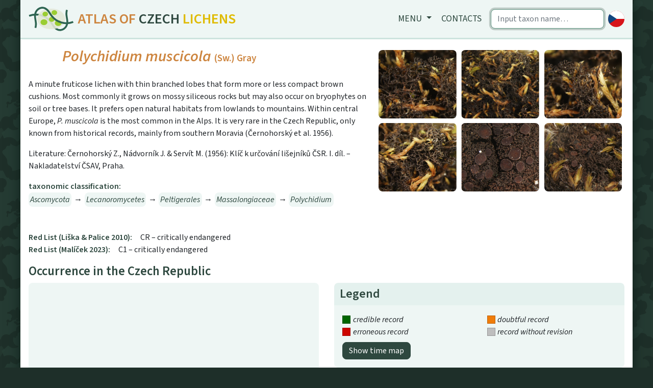

--- FILE ---
content_type: text/html; charset=utf-8
request_url: https://dalib.cz/en/taxon/info/Polychidium%20muscicola
body_size: 4478
content:
    <!DOCTYPE html>
<html>
<head>
    <meta charset="utf-8">
    <meta http-equiv="X-UA-Compatible" content="IE=edge">
    <meta name="viewport" content="width=device-width, initial-scale=1, shrink-to-fit=no">
    <meta name="description" content="">
    <meta name="author" content="">
    <meta name="description" content="Lichens of the Czech republic, distribution maps. Data for download."/>
    <meta name="keywords"
          content="lichens, flora, database, botany, Czech republic, localities, distribution, maps, taxon, photo, Polychidium muscicola, mnohoklanek mechový"/>
    <meta name="author" content="Institute of Botany, Czech Academy of Science"/>
    <meta name="robots" content="all,follow"/>

    <title>Polychidium muscicola | Dalib.cz</title>
    <link rel="shortcut icon" href="/favicon.svg">
    <link href="/dist/app.css" rel="stylesheet">
    <link rel="preconnect" href="https://fonts.googleapis.com">
<link rel="preconnect" href="https://fonts.gstatic.com" crossorigin>
<link href="https://fonts.googleapis.com/css2?family=Source+Sans+3:ital,wght@0,400;0,600;1,400;1,600&display=swap" rel="stylesheet">
</head>

<body>
<div class="container shadow pl-0 pr-0">
    <nav class="navbar navbar-expand-md navbar-light bg-light">
        <a class="navbar-brand" href="/en/">
            <img src="/logo/logo.svg" alt="Homepage">
            <h1 class="siteName d-none d-sm-block d-md-none d-lg-block">
                <span class="text-secondary">Atlas of</span> <span
                        class="text-primary">Czech</span> <span
                        class="yellow">Lichens</span></h1>
        </a>

        <button class="navbar-toggler px-1" type="button" data-toggle="collapse" data-target="#navbarCollapse">
            <span class="navbar-toggler-icon"></span>
        </button>
        <div class="collapse navbar-collapse" id="navbarCollapse">
            <div class="ml-auto flexNav">
                <ul class="nav nav-pills">
                    <li class="nav-item dropdown">
                        <a class="nav-link dropdown-toggle" href="#" id="navbarDropdown" role="button"
                           data-toggle="dropdown" aria-haspopup="true" aria-expanded="false">
                            Menu
                        </a>
                        <div class="dropdown-menu" aria-labelledby="navbarDropdown">
                            <a class="dropdown-item" href="/en/data/info">Lichen biota of the Czech Republic</a>
                            <a class="dropdown-item" href="/en/data/photogallery">Photo Gallery</a>
                            <a class="dropdown-item" href="/en/data/redlist">RedList</a>
                            <a class="dropdown-item" href="/en/data/taxatree">Taxonomic tree</a>
                            <div class="dropdown-divider"></div>
                            <a class="dropdown-item" href="/en/data/hotspots">Biodiversity hot-spots</a>
                            <a class="dropdown-item" href="/en/data/metabolites">Database of lichen secondary metabolites</a>
                            <a class="dropdown-item" href="/en/data/martin7">Martin7 - DNA barcode database</a>
                            <div class="dropdown-divider"></div>
                            <a class="dropdown-item" href="/en/data/downloads">Downloads</a>
                        </div>
                    </li>
                    <li class="nav-item"><a class="nav-link" href="/en/homepage/contact">Contacts</a>
                    </li>
                </ul>
                <div class="flexNav">
                    <form class="form-inline mx-2">
                        <input class="form-control autocomplete searchWidth" type="search"
                               placeholder="Input taxon name…" autofocus
                               data-source="/en/autocomplete/taxons" data-target="/en/taxon/find"
                                
                               aria-label="Search">
                    </form>
                    <a id="language_switcher" data-language="cs"
                       href="/taxon/info/Polychidium%20muscicola">
                        <img class="languageSwitcher" alt="Switch to Czech language"
                             src="/logo/lang_cs.svg">
                    </a></div>
            </div>
        </div>
    </nav>

    <div class="container px-0"></div>

    <div class="bg-white p-3 pb-5 content">
<div id='taxonDetail' class="row m-0 pb-3">
    <div class="col-md-7 pl-0">
        <div class="row m-0">
            <a class="col listing" href="/en/taxon/info/Massalongia%20carnosa"><i
                class="fas fa-chevron-circle-left"></i></a>
            <div class="col">
                <h1 class="scientificName"><i>Polychidium muscicola</i> <span
                    class="smallName">(Sw.) Gray</span></h1>

            </div>
            <a class="col listing" href="/en/taxon/info/Nephroma%20bellum"><i
                class="fas fa-chevron-circle-right"></i></a>
        </div>

        <p class="mt-3"><p>A minute fruticose lichen with thin branched lobes that form more or less
compact brown cushions. Most commonly it grows on mossy siliceous rocks but may
also occur on bryophytes on soil or tree bases. It prefers open natural habitats
from lowlands to mountains. Within central Europe, <em>P. muscicola</em> is the
most common in the Alps. It is very rare in the Czech Republic, only known from
historical records, mainly from southern Moravia (Černohorský et
al. 1956).</p>

<p>Literature: Černohorský Z., Nádvorník J. &amp; Servít M. (1956): Klíč
k určování lišejníků ČSR. I. díl. – Nakladatelství
ČSAV, Praha.</p>
</p>

        <span class="miniHeading">taxonomic classification:</span>
        <p class="blobs mb-0">
            <a title="Ascomycota"
               href="/en/taxon/info/Ascomycota"><i>Ascomycota</i></a> 
            <span>&rarr;</span>
            <a title="Lecanoromycetes"
               href="/en/taxon/info/Lecanoromycetes"><i>Lecanoromycetes</i></a> 
            <span>&rarr;</span>
            <a title="Peltigerales"
               href="/en/taxon/info/Peltigerales"><i>Peltigerales</i></a> 
            <span>&rarr;</span>
            <a title="Massalongiaceae"
               href="/en/taxon/info/Massalongiaceae"><i>Massalongiaceae</i></a> 
            <span>&rarr;</span>
            <a title="Polychidium"
               href="/en/taxon/info/Polychidium"><i>Polychidium</i></a> 
            </p>



        <br>
        <br><span
        class="miniHeading">Red List (Liška &amp; Palice 2010):</span>CR &ndash;
        critically endangered
        <br><span
        class="miniHeading">Red List (Malíček 2023):</span>C1 &ndash;
        critically endangered

    </div>

    <div class="col-md-5 p-0 mt-3 mt-md-0">
        <div class="gallery-info" id="links">
            <div class="imgCont includeGallery">
                <a href="/en/image/web/1354" class="galleryLink"
                   title="Jiří Machač - Kalábrie, Itálie [Calabria, Italy] 2012, herb. J. Malíček 7611" data-unique-id="1354"
                   data-highres-link="/en/image/large/1354">
                    <img src="/en/image/web/1354"/>
                    <div class="img-label">Kalábrie, Itálie [Calabria, Italy] 2012, herb. J. Malíček 7611</div>
                </a>
            </div>
            <div class="imgCont includeGallery">
                <a href="/en/image/web/1355" class="galleryLink"
                   title="Jiří Machač - Kalábrie, Itálie [Calabria, Italy] 2012, herb. J. Malíček 7611" data-unique-id="1355"
                   data-highres-link="/en/image/large/1355">
                    <img src="/en/image/web/1355"/>
                    <div class="img-label">Kalábrie, Itálie [Calabria, Italy] 2012, herb. J. Malíček 7611</div>
                </a>
            </div>
            <div class="imgCont includeGallery">
                <a href="/en/image/web/1356" class="galleryLink"
                   title="Zuzana Sejfová - Kalábrie, Itálie [Calabria, Italy] 2012, herb. J. Malíček 7611" data-unique-id="1356"
                   data-highres-link="/en/image/large/1356">
                    <img src="/en/image/web/1356"/>
                    <div class="img-label">Kalábrie, Itálie [Calabria, Italy] 2012, herb. J. Malíček 7611</div>
                </a>
            </div>
            <div class="imgCont includeGallery">
                <a href="/en/image/web/1357" class="galleryLink"
                   title="Zuzana Sejfová - Kalábrie, Itálie [Calabria, Italy] 2012, herb. J. Malíček 7611" data-unique-id="1357"
                   data-highres-link="/en/image/large/1357">
                    <img src="/en/image/web/1357"/>
                    <div class="img-label">Kalábrie, Itálie [Calabria, Italy] 2012, herb. J. Malíček 7611</div>
                </a>
            </div>
            <div class="imgCont includeGallery">
                <a href="/en/image/web/1500" class="galleryLink"
                   title="Zuzana Sejfová - Taivelköngas, Finsko [Finland] 1997, herb. PRA-Palice 1204" data-unique-id="1500"
                   data-highres-link="/en/image/large/1500">
                    <img src="/en/image/web/1500"/>
                    <div class="img-label">Taivelköngas, Finsko [Finland] 1997, herb. PRA-Palice 1204</div>
                </a>
            </div>
            <div class="imgCont includeGallery">
                <a href="/en/image/web/1501" class="galleryLink"
                   title="Zuzana Sejfová - Taivelköngas, Finsko [Finland] 1997, herb. PRA-Palice 1204" data-unique-id="1501"
                   data-highres-link="/en/image/large/1501">
                    <img src="/en/image/web/1501"/>
                    <div class="img-label">Taivelköngas, Finsko [Finland] 1997, herb. PRA-Palice 1204</div>
                </a>
            </div>
        </div>

        <div id="blueimp-gallery" class="blueimp-gallery blueimp-gallery-controls" data-use-bootstrap-modal="true">
            <div class="slides"></div>
            <div class="lightboxFlex">
                <h3 class="title"></h3>
                <div><a class="highres btn btn-primary" target="_blank"><i
                    class="fa-solid fa-image d-inline d-md-none"></i><span
                    class="d-none d-md-inline"> higher resolution</span></a></div>
                <a class="close">×</a>
            </div>
            <a class="prev">‹</a>
            <a class="next">›</a>
            <ol class="indicator"></ol>
        </div>
    </div>
</div>

<h2>Occurrence in the Czech Republic</h2>
<div class="row pb-1">
    <div class="col-md-6">
        <div class="rounded bg-light">
            <div id="map" data-taxon="103137" data-records_url="/en/taxon/records/103137"></div>

            <p class="mb-2 px-2 py-1">All records: 2, confirmed 0.
                One click on a selected square displays particular record(s), including their source(s).</p>
        </div>

    </div>
    <div class="col-md-6">
        <div>
            <div class="card" id="legend">
                <div class="card-header py-2 mt-3 mt-md-0"><h4 class="mb-0">Legend</h4></div>
                <div class="card-body p-3 bg-light">
                    <div class="list-group d-none" id="timeboundary_layer">
                        <div class="row">
                            <div class="col"><span class="shape-square"
                                                   style="background: black"></span><i>record after the selected year</i>
                            </div>
                            <div class="col"><span class="shape-square"
                                                   style="background: #bebebe"></span><i>record before the selected year</i>
                            </div>
                        </div>
                        <div class="row">
                            <div class="col"><span class="shape-square"
                                                   style="background: #f5c7c4"></span><i>records without date</i>
                            </div>
                        </div>
                        Doubtful and erroneous records are not displayed.
                        <div class="range-slider">
                            <input id="timeBorderlineSlider" class="range-slider__range" type="range" value="2000"
                                   min="1900" max="2026">
                            <span class="range-slider__value">0</span>
                        </div>

                        <div class="mt-2">
                            <button type="button" class="btn btn-primary py-1">Show map of revisions</button>
                        </div>

                    </div>
                    <div class="list-group" id="semafor_layer">
                        <div class="row">
                            <div class="col"><span class="shape-square"
                                                   style="background: #006600"></span><i>credible record</i>
                            </div>
                            <div class="col"><span class="shape-square"
                                                   style="background: #ef7c09"></span><i>doubtful record</i>
                            </div>
                        </div>
                        <div class="row">
                            <div class="col"><span class="shape-square"
                                                   style="background: #cd0700"></span><i>erroneous record</i>
                            </div>
                            <div class="col"><span class="shape-square"
                                                   style="background: #bebebe"></span><i>record without revision</i>
                            </div>
                        </div>
                        </li>
                        <div class="mt-2">
                            <button type="button" class="btn btn-primary py-1">Show time map
                            </button>
                        </div>
                    </div>
                </div>
            </div>

        </div>
        <div id="records" class="mt-3"></div>
    </div>

</div>

<div class="row" id="charts1">
    <div class="col-sm">
        <h2>Altitude preferences</h2>

        <div id="altitudeHistogramChart" style="height: 20rem; width: 100%;" data-values="[[&quot;altitude (m)&quot;,&quot;records count&quot;],[&quot;&lt;299&quot;,0],[&quot;300-499&quot;,0],[&quot;500-699&quot;,0],[&quot;700-899&quot;,0],[&quot;900-1099&quot;,0],[&quot;1100-1299&quot;,0],[&quot;1300-1499&quot;,0],[&quot;&gt;1500&quot;,0]]"
             data-xaxislabel="altitude (m)"
             data-title="Altitude preferences"></div>
    </div>
    <div class="col-sm">
        <h2>Distribution Timeline</h2>

        <div id="timelineHistogramChart" style="height: 20rem; width: 100%;" data-values="[[&quot;Interval&quot;,&quot;records count&quot;],[&quot;&lt;=1900&quot;,0],[&quot;1901-1950&quot;,0],[&quot;1951-2000&quot;,0],[&quot;&gt;2000&quot;,0],[&quot;not set&quot;,0]]"
             data-xaxislabel="year"
             data-title="Distribution Timeline"></div>
    </div>
</div>
<div class="row" id="charts2">

    <div class="col-sm">
        <h2>Substrate type</h2>
        <div id="substrateChart" style="height: 20rem; width: 100%;" data-name="substrate"
             data-description="percentage" data-values="[]"></div>
    </div>

    <div class="col-sm">
        <h2>Substrate preferences</h2>
        <div id="substrate2Chart" style="height: 20rem; width: 100%;" data-name="substrate"
             data-description="percentage" data-values="[]"></div>
    </div>


</div>
    </div>
    <div class="bg-light px-4 py-2 text-center">&copy; Botanický ústav AV ČR, v. v. i.  2020&ndash;2026</div>
</div>

    <script src="/dist/app.js"></script>
</body>
</html>
